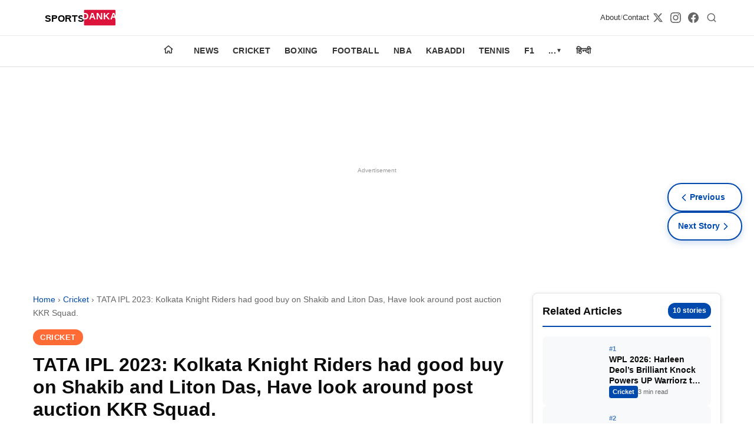

--- FILE ---
content_type: text/html; charset=utf-8
request_url: https://sportsdanka.com/cricket/ipl/ipl-2023/tata-ipl-2023-kolkata-knight-riders-had-good-buy-on-shakib-and-liton-das-have-look-around-post-auction-kkr-squad/
body_size: 15502
content:
<!DOCTYPE html><html amp i-amphtml-binding i-amphtml-layout i-amphtml-no-boilerplate transformed="self;v=1"><head><meta charset="utf-8" data-next-head><meta name="viewport" content="width=device-width,minimum-scale=1,initial-scale=1"><meta name="description" content="TATA IPL 2023 KKR: Before the IPL auction, Kolkata Knight Riders released 16 players. In such a situation, it was thought that the club would make repeated play" class="jsx-71c0dd8b1d3e35e2" data-next-head><meta http-equiv="content-language" content="en" class="jsx-71c0dd8b1d3e35e2" data-next-head><meta property="og:locale" content="en_US" class="jsx-71c0dd8b1d3e35e2" data-next-head><meta name="robots" content="index,follow,max-image-preview:large,max-snippet:-1,max-video-preview:-1" class="jsx-71c0dd8b1d3e35e2" data-next-head><meta name="googlebot" content="index,follow" class="jsx-71c0dd8b1d3e35e2" data-next-head><meta name="author" content="SPORTS DANKA" class="jsx-71c0dd8b1d3e35e2" data-next-head><meta name="publisher" content="SPORTS DANKA" class="jsx-71c0dd8b1d3e35e2" data-next-head><meta name="copyright" content="SPORTS DANKA" class="jsx-71c0dd8b1d3e35e2" data-next-head><meta name="rating" content="general" class="jsx-71c0dd8b1d3e35e2" data-next-head><meta name="distribution" content="global" class="jsx-71c0dd8b1d3e35e2" data-next-head><meta name="geo.region" content="IN-TG" class="jsx-71c0dd8b1d3e35e2" data-next-head><meta name="geo.placename" content="Hyderabad" class="jsx-71c0dd8b1d3e35e2" data-next-head><meta name="geo.position" content="17.385044;78.486671" class="jsx-71c0dd8b1d3e35e2" data-next-head><meta name="ICBM" content="17.385044, 78.486671" class="jsx-71c0dd8b1d3e35e2" data-next-head><meta name="keywords" content="Cricket news, cricket update, IPL 2023, ipl 2023 auction, kkr, KKR ipl 2023, kkr squads, kkr vs rr Live Updates, TATA IPL 2023" class="jsx-71c0dd8b1d3e35e2" data-next-head><meta name="news_keywords" content="Cricket news, cricket update, IPL 2023, ipl 2023 auction, kkr, KKR ipl 2023, kkr squads, kkr vs rr Live Updates, TATA IPL 2023" class="jsx-71c0dd8b1d3e35e2" data-next-head><meta property="og:title" content="TATA IPL 2023: Kolkata Knight Riders had good buy on Shakib and Liton Das, Have look around post auction KKR Squad." class="jsx-71c0dd8b1d3e35e2" data-next-head><meta property="og:description" content="TATA IPL 2023 KKR: Before the IPL auction, Kolkata Knight Riders released 16 players. In such a situation, it was thought that the club would make repeated play" class="jsx-71c0dd8b1d3e35e2" data-next-head><meta property="og:url" content="https://sportsdanka.com/cricket/ipl/ipl-2023/tata-ipl-2023-kolkata-knight-riders-had-good-buy-on-shakib-and-liton-das-have-look-around-post-auction-kkr-squad/" class="jsx-71c0dd8b1d3e35e2" data-next-head><meta property="og:type" content="article" class="jsx-71c0dd8b1d3e35e2" data-next-head><meta property="og:site_name" content="Sportsdanka" class="jsx-71c0dd8b1d3e35e2" data-next-head><meta property="og:image" content="https://sportsdanka.com/wp-content/uploads/2022/02/kkr-1.jpg" class="jsx-71c0dd8b1d3e35e2" data-next-head><meta property="og:image:width" content="1200" class="jsx-71c0dd8b1d3e35e2" data-next-head><meta property="og:image:height" content="630" class="jsx-71c0dd8b1d3e35e2" data-next-head><meta property="og:image:alt" content="TATA IPL 2023: Kolkata Knight Riders had good buy on Shakib and Liton Das, Have look around post auction KKR Squad." class="jsx-71c0dd8b1d3e35e2" data-next-head><meta property="og:locale" content="en_US" class="jsx-71c0dd8b1d3e35e2" data-next-head><meta property="article:published_time" content="2022-12-25T08:31:46" class="jsx-71c0dd8b1d3e35e2" data-next-head><meta property="article:modified_time" content="2022-12-25T08:31:46" class="jsx-71c0dd8b1d3e35e2" data-next-head><meta property="article:author" content="Mritunjay Jha" class="jsx-71c0dd8b1d3e35e2" data-next-head><meta property="article:section" content="Cricket" class="jsx-71c0dd8b1d3e35e2" data-next-head><meta property="article:tag" content="kkr" class="jsx-71c0dd8b1d3e35e2" data-next-head><meta property="article:tag" content="KKR ipl 2023" class="jsx-71c0dd8b1d3e35e2" data-next-head><meta property="article:tag" content="kkr squads" class="jsx-71c0dd8b1d3e35e2" data-next-head><meta property="article:tag" content="kkr vs rr Live Updates" class="jsx-71c0dd8b1d3e35e2" data-next-head><meta property="article:tag" content="TATA IPL 2023" class="jsx-71c0dd8b1d3e35e2" data-next-head><meta name="twitter:card" content="summary_large_image" class="jsx-71c0dd8b1d3e35e2" data-next-head><meta name="twitter:title" content="TATA IPL 2023: Kolkata Knight Riders had good buy on Shakib and Liton Das, Have look around post auction KKR Squad." class="jsx-71c0dd8b1d3e35e2" data-next-head><meta name="twitter:description" content="TATA IPL 2023 KKR: Before the IPL auction, Kolkata Knight Riders released 16 players. In such a situation, it was thought that the club would make repeated play" class="jsx-71c0dd8b1d3e35e2" data-next-head><meta name="twitter:image" content="https://sportsdanka.com/wp-content/uploads/2022/02/kkr-1.jpg" class="jsx-71c0dd8b1d3e35e2" data-next-head><meta name="twitter:image:alt" content="TATA IPL 2023: Kolkata Knight Riders had good buy on Shakib and Liton Das, Have look around post auction KKR Squad." class="jsx-71c0dd8b1d3e35e2" data-next-head><meta name="twitter:site" content="@sportsdanka" class="jsx-71c0dd8b1d3e35e2" data-next-head><meta name="twitter:creator" content="@sportsdanka" class="jsx-71c0dd8b1d3e35e2" data-next-head><style amp-runtime i-amphtml-version="012510081644000">html{overflow-x:hidden!important}html.i-amphtml-fie{height:100%!important;width:100%!important}html:not([amp4ads]),html:not([amp4ads]) body{height:auto!important}html:not([amp4ads]) body{margin:0!important}body{-webkit-text-size-adjust:100%;-moz-text-size-adjust:100%;-ms-text-size-adjust:100%;text-size-adjust:100%}html.i-amphtml-singledoc.i-amphtml-embedded{-ms-touch-action:pan-y pinch-zoom;touch-action:pan-y pinch-zoom}html.i-amphtml-fie>body,html.i-amphtml-singledoc>body{overflow:visible!important}html.i-amphtml-fie:not(.i-amphtml-inabox)>body,html.i-amphtml-singledoc:not(.i-amphtml-inabox)>body{position:relative!important}html.i-amphtml-ios-embed-legacy>body{overflow-x:hidden!important;overflow-y:auto!important;position:absolute!important}html.i-amphtml-ios-embed{overflow-y:auto!important;position:static}#i-amphtml-wrapper{overflow-x:hidden!important;overflow-y:auto!important;position:absolute!important;top:0!important;left:0!important;right:0!important;bottom:0!important;margin:0!important;display:block!important}html.i-amphtml-ios-embed.i-amphtml-ios-overscroll,html.i-amphtml-ios-embed.i-amphtml-ios-overscroll>#i-amphtml-wrapper{-webkit-overflow-scrolling:touch!important}#i-amphtml-wrapper>body{position:relative!important;border-top:1px solid transparent!important}#i-amphtml-wrapper+body{visibility:visible}#i-amphtml-wrapper+body .i-amphtml-lightbox-element,#i-amphtml-wrapper+body[i-amphtml-lightbox]{visibility:hidden}#i-amphtml-wrapper+body[i-amphtml-lightbox] .i-amphtml-lightbox-element{visibility:visible}#i-amphtml-wrapper.i-amphtml-scroll-disabled,.i-amphtml-scroll-disabled{overflow-x:hidden!important;overflow-y:hidden!important}amp-instagram{padding:54px 0px 0px!important;background-color:#fff}amp-iframe iframe{box-sizing:border-box!important}[amp-access][amp-access-hide]{display:none}[subscriptions-dialog],body:not(.i-amphtml-subs-ready) [subscriptions-action],body:not(.i-amphtml-subs-ready) [subscriptions-section]{display:none!important}amp-experiment,amp-live-list>[update]{display:none}amp-list[resizable-children]>.i-amphtml-loading-container.amp-hidden{display:none!important}amp-list [fetch-error],amp-list[load-more] [load-more-button],amp-list[load-more] [load-more-end],amp-list[load-more] [load-more-failed],amp-list[load-more] [load-more-loading]{display:none}amp-list[diffable] div[role=list]{display:block}amp-story-page,amp-story[standalone]{min-height:1px!important;display:block!important;height:100%!important;margin:0!important;padding:0!important;overflow:hidden!important;width:100%!important}amp-story[standalone]{background-color:#000!important;position:relative!important}amp-story-page{background-color:#757575}amp-story .amp-active>div,amp-story .i-amphtml-loader-background{display:none!important}amp-story-page:not(:first-of-type):not([distance]):not([active]){transform:translateY(1000vh)!important}amp-autocomplete{position:relative!important;display:inline-block!important}amp-autocomplete>input,amp-autocomplete>textarea{padding:0.5rem;border:1px solid rgba(0,0,0,.33)}.i-amphtml-autocomplete-results,amp-autocomplete>input,amp-autocomplete>textarea{font-size:1rem;line-height:1.5rem}[amp-fx^=fly-in]{visibility:hidden}amp-script[nodom],amp-script[sandboxed]{position:fixed!important;top:0!important;width:1px!important;height:1px!important;overflow:hidden!important;visibility:hidden}
/*# sourceURL=/css/ampdoc.css*/[hidden]{display:none!important}.i-amphtml-element{display:inline-block}.i-amphtml-blurry-placeholder{transition:opacity 0.3s cubic-bezier(0.0,0.0,0.2,1)!important;pointer-events:none}[layout=nodisplay]:not(.i-amphtml-element){display:none!important}.i-amphtml-layout-fixed,[layout=fixed][width][height]:not(.i-amphtml-layout-fixed){display:inline-block;position:relative}.i-amphtml-layout-responsive,[layout=responsive][width][height]:not(.i-amphtml-layout-responsive),[width][height][heights]:not([layout]):not(.i-amphtml-layout-responsive),[width][height][sizes]:not(img):not([layout]):not(.i-amphtml-layout-responsive){display:block;position:relative}.i-amphtml-layout-intrinsic,[layout=intrinsic][width][height]:not(.i-amphtml-layout-intrinsic){display:inline-block;position:relative;max-width:100%}.i-amphtml-layout-intrinsic .i-amphtml-sizer{max-width:100%}.i-amphtml-intrinsic-sizer{max-width:100%;display:block!important}.i-amphtml-layout-container,.i-amphtml-layout-fixed-height,[layout=container],[layout=fixed-height][height]:not(.i-amphtml-layout-fixed-height){display:block;position:relative}.i-amphtml-layout-fill,.i-amphtml-layout-fill.i-amphtml-notbuilt,[layout=fill]:not(.i-amphtml-layout-fill),body noscript>*{display:block;overflow:hidden!important;position:absolute;top:0;left:0;bottom:0;right:0}body noscript>*{position:absolute!important;width:100%;height:100%;z-index:2}body noscript{display:inline!important}.i-amphtml-layout-flex-item,[layout=flex-item]:not(.i-amphtml-layout-flex-item){display:block;position:relative;-ms-flex:1 1 auto;flex:1 1 auto}.i-amphtml-layout-fluid{position:relative}.i-amphtml-layout-size-defined{overflow:hidden!important}.i-amphtml-layout-awaiting-size{position:absolute!important;top:auto!important;bottom:auto!important}i-amphtml-sizer{display:block!important}@supports (aspect-ratio:1/1){i-amphtml-sizer.i-amphtml-disable-ar{display:none!important}}.i-amphtml-blurry-placeholder,.i-amphtml-fill-content{display:block;height:0;max-height:100%;max-width:100%;min-height:100%;min-width:100%;width:0;margin:auto}.i-amphtml-layout-size-defined .i-amphtml-fill-content{position:absolute;top:0;left:0;bottom:0;right:0}.i-amphtml-replaced-content,.i-amphtml-screen-reader{padding:0!important;border:none!important}.i-amphtml-screen-reader{position:fixed!important;top:0px!important;left:0px!important;width:4px!important;height:4px!important;opacity:0!important;overflow:hidden!important;margin:0!important;display:block!important;visibility:visible!important}.i-amphtml-screen-reader~.i-amphtml-screen-reader{left:8px!important}.i-amphtml-screen-reader~.i-amphtml-screen-reader~.i-amphtml-screen-reader{left:12px!important}.i-amphtml-screen-reader~.i-amphtml-screen-reader~.i-amphtml-screen-reader~.i-amphtml-screen-reader{left:16px!important}.i-amphtml-unresolved{position:relative;overflow:hidden!important}.i-amphtml-select-disabled{-webkit-user-select:none!important;-ms-user-select:none!important;user-select:none!important}.i-amphtml-notbuilt,[layout]:not(.i-amphtml-element),[width][height][heights]:not([layout]):not(.i-amphtml-element),[width][height][sizes]:not(img):not([layout]):not(.i-amphtml-element){position:relative;overflow:hidden!important;color:transparent!important}.i-amphtml-notbuilt:not(.i-amphtml-layout-container)>*,[layout]:not([layout=container]):not(.i-amphtml-element)>*,[width][height][heights]:not([layout]):not(.i-amphtml-element)>*,[width][height][sizes]:not([layout]):not(.i-amphtml-element)>*{display:none}amp-img:not(.i-amphtml-element)[i-amphtml-ssr]>img.i-amphtml-fill-content{display:block}.i-amphtml-notbuilt:not(.i-amphtml-layout-container),[layout]:not([layout=container]):not(.i-amphtml-element),[width][height][heights]:not([layout]):not(.i-amphtml-element),[width][height][sizes]:not(img):not([layout]):not(.i-amphtml-element){color:transparent!important;line-height:0!important}.i-amphtml-ghost{visibility:hidden!important}.i-amphtml-element>[placeholder],[layout]:not(.i-amphtml-element)>[placeholder],[width][height][heights]:not([layout]):not(.i-amphtml-element)>[placeholder],[width][height][sizes]:not([layout]):not(.i-amphtml-element)>[placeholder]{display:block;line-height:normal}.i-amphtml-element>[placeholder].amp-hidden,.i-amphtml-element>[placeholder].hidden{visibility:hidden}.i-amphtml-element:not(.amp-notsupported)>[fallback],.i-amphtml-layout-container>[placeholder].amp-hidden,.i-amphtml-layout-container>[placeholder].hidden{display:none}.i-amphtml-layout-size-defined>[fallback],.i-amphtml-layout-size-defined>[placeholder]{position:absolute!important;top:0!important;left:0!important;right:0!important;bottom:0!important;z-index:1}amp-img[i-amphtml-ssr]:not(.i-amphtml-element)>[placeholder]{z-index:auto}.i-amphtml-notbuilt>[placeholder]{display:block!important}.i-amphtml-hidden-by-media-query{display:none!important}.i-amphtml-element-error{background:red!important;color:#fff!important;position:relative!important}.i-amphtml-element-error:before{content:attr(error-message)}i-amp-scroll-container,i-amphtml-scroll-container{position:absolute;top:0;left:0;right:0;bottom:0;display:block}i-amp-scroll-container.amp-active,i-amphtml-scroll-container.amp-active{overflow:auto;-webkit-overflow-scrolling:touch}.i-amphtml-loading-container{display:block!important;pointer-events:none;z-index:1}.i-amphtml-notbuilt>.i-amphtml-loading-container{display:block!important}.i-amphtml-loading-container.amp-hidden{visibility:hidden}.i-amphtml-element>[overflow]{cursor:pointer;position:relative;z-index:2;visibility:hidden;display:initial;line-height:normal}.i-amphtml-layout-size-defined>[overflow]{position:absolute}.i-amphtml-element>[overflow].amp-visible{visibility:visible}template{display:none!important}.amp-border-box,.amp-border-box *,.amp-border-box :after,.amp-border-box :before{box-sizing:border-box}amp-pixel{display:none!important}amp-analytics,amp-auto-ads,amp-story-auto-ads{position:fixed!important;top:0!important;width:1px!important;height:1px!important;overflow:hidden!important;visibility:hidden}amp-story{visibility:hidden!important}html.i-amphtml-fie>amp-analytics{position:initial!important}[visible-when-invalid]:not(.visible),form [submit-error],form [submit-success],form [submitting]{display:none}amp-accordion{display:block!important}@media (min-width:1px){:where(amp-accordion>section)>:first-child{margin:0;background-color:#efefef;padding-right:20px;border:1px solid #dfdfdf}:where(amp-accordion>section)>:last-child{margin:0}}amp-accordion>section{float:none!important}amp-accordion>section>*{float:none!important;display:block!important;overflow:hidden!important;position:relative!important}amp-accordion,amp-accordion>section{margin:0}amp-accordion:not(.i-amphtml-built)>section>:last-child{display:none!important}amp-accordion:not(.i-amphtml-built)>section[expanded]>:last-child{display:block!important}
/*# sourceURL=/css/ampshared.css*/</style><script async src="https://cdn.ampproject.org/v0.mjs" type="module" crossorigin="anonymous"></script><script async nomodule src="https://cdn.ampproject.org/v0.js" crossorigin="anonymous"></script><script async custom-element="amp-ad" src="https://cdn.ampproject.org/v0/amp-ad-0.1.mjs" class="jsx-71c0dd8b1d3e35e2" data-next-head type="module" crossorigin="anonymous"></script><script async nomodule src="https://cdn.ampproject.org/v0/amp-ad-0.1.js" crossorigin="anonymous" custom-element="amp-ad"></script><script async custom-element="amp-analytics" src="https://cdn.ampproject.org/v0/amp-analytics-0.1.mjs" class="jsx-71c0dd8b1d3e35e2" data-next-head type="module" crossorigin="anonymous"></script><script async nomodule src="https://cdn.ampproject.org/v0/amp-analytics-0.1.js" crossorigin="anonymous" custom-element="amp-analytics"></script><script async custom-element="amp-auto-ads" src="https://cdn.ampproject.org/v0/amp-auto-ads-0.1.mjs" class="jsx-71c0dd8b1d3e35e2" data-next-head type="module" crossorigin="anonymous"></script><script async nomodule src="https://cdn.ampproject.org/v0/amp-auto-ads-0.1.js" crossorigin="anonymous" custom-element="amp-auto-ads"></script><script async custom-element="amp-bind" src="https://cdn.ampproject.org/v0/amp-bind-0.1.mjs" class="jsx-71c0dd8b1d3e35e2" data-next-head type="module" crossorigin="anonymous"></script><script async nomodule src="https://cdn.ampproject.org/v0/amp-bind-0.1.js" crossorigin="anonymous" custom-element="amp-bind"></script><link rel="icon" type="image/x-icon" href="/favicon.ico" class="jsx-71c0dd8b1d3e35e2" data-next-head><link rel="icon" type="image/png" href="/favicon.png" class="jsx-71c0dd8b1d3e35e2" data-next-head><title class="jsx-71c0dd8b1d3e35e2" data-next-head>TATA IPL 2023: Kolkata Knight Riders had good buy on Shakib and Liton Das, Have look around post auction KKR Squad.</title><link rel="canonical" href="https://sportsdanka.com/cricket/ipl/ipl-2023/tata-ipl-2023-kolkata-knight-riders-had-good-buy-on-shakib-and-liton-das-have-look-around-post-auction-kkr-squad/" class="jsx-71c0dd8b1d3e35e2" data-next-head><link rel="alternate" type="application/rss+xml" title="Sportsdanka RSS Feed" href="https://sportsdanka.com/feed.xml" class="jsx-71c0dd8b1d3e35e2" data-next-head><script type="application/ld+json" class="jsx-71c0dd8b1d3e35e2" data-next-head>{"@context":"https://schema.org","@type":"Organization","name":"Sportsdanka","url":"https://sportsdanka.com","logo":{"@type":"ImageObject","url":"https://sportsdanka.com/images/logo.svg"},"description":"Sports News, Live Updates, Cricket Live Scores, Schedules, Match Updates","address":{"@type":"PostalAddress","addressLocality":"Hyderabad","addressRegion":"Telangana","addressCountry":"India","postalCode":"500049"},"parentOrganization":{"@type":"Organization","name":"Masdi Tech Private Limited"},"sameAs":[]}</script><script type="application/ld+json" class="jsx-71c0dd8b1d3e35e2" data-next-head>{"@context":"https://schema.org","@type":"WebSite","name":"Sportsdanka","url":"https://sportsdanka.com","description":"Sports News, Live Updates, Cricket Live Scores, Schedules, Match Updates","publisher":{"@type":"Organization","name":"SPORTS DANKA","address":{"@type":"PostalAddress","addressLocality":"Hyderabad","addressRegion":"Telangana","addressCountry":"India","postalCode":"500049"}},"potentialAction":{"@type":"SearchAction","target":{"@type":"EntryPoint","urlTemplate":"https://sportsdanka.com/search?q={search_term_string}"},"query-input":"required name=search_term_string"}}</script><script type="application/ld+json" class="jsx-71c0dd8b1d3e35e2" data-next-head>{"@context":"https://schema.org","@type":"NewsArticle","headline":"TATA IPL 2023: Kolkata Knight Riders had good buy on Shakib and Liton Das, Have look around post auction KKR Squad.","description":"TATA IPL 2023 KKR: Before the IPL auction, Kolkata Knight Riders released 16 players. In such a situation, it was thought that the club would make repeated play","url":"https://sportsdanka.com/cricket/ipl/ipl-2023/tata-ipl-2023-kolkata-knight-riders-had-good-buy-on-shakib-and-liton-das-have-look-around-post-auction-kkr-squad/","datePublished":"2022-12-25T08:31:46","dateModified":"2022-12-25T08:31:46","author":{"@type":"Person","name":"Mritunjay Jha"},"publisher":{"@type":"Organization","name":"SPORTS DANKA","logo":{"@type":"ImageObject","url":"https://sportsdanka.com/images/logo.svg","width":600,"height":60},"address":{"@type":"PostalAddress","addressLocality":"Hyderabad","addressRegion":"Telangana","addressCountry":"India","postalCode":"500049"}},"mainEntityOfPage":{"@type":"WebPage","@id":"https://sportsdanka.com/cricket/ipl/ipl-2023/tata-ipl-2023-kolkata-knight-riders-had-good-buy-on-shakib-and-liton-das-have-look-around-post-auction-kkr-squad/"},"image":{"@type":"ImageObject","url":"https://admin.sportsdanka.com/wp-content/uploads/2022/02/kkr-1.jpg","width":394,"height":257},"articleSection":"Cricket"}</script><script type="application/ld+json" class="jsx-71c0dd8b1d3e35e2" data-next-head>{"@context":"https://schema.org","@type":"BreadcrumbList","itemListElement":[{"@type":"ListItem","position":1,"name":"Home","item":"https://sportsdanka.com"},{"@type":"ListItem","position":2,"name":"Cricket","item":"https://sportsdanka.com/category/cricket/"},{"@type":"ListItem","position":3,"name":"TATA IPL 2023: Kolkata Knight Riders had good buy on Shakib and Liton Das, Have look around post auction KKR Squad.","item":"https://sportsdanka.com/cricket/ipl/ipl-2023/tata-ipl-2023-kolkata-knight-riders-had-good-buy-on-shakib-and-liton-das-have-look-around-post-auction-kkr-squad/"}]}</script><style amp-custom>.amp-header{box-shadow:0 2px 4px rgba(0,0,0,.1);position:static}.amp-header,.header-top{background:var(--header-bg)}.header-top{border-bottom:1px solid rgba(0,0,0,.08)}.header-container{justify-content:space-between;gap:20px;max-width:1200px;margin:0 auto;padding:10px 16px}.header-container,.logo-link{display:flex;align-items:center}.logo-link{flex-shrink:0}.logo-image{display:block;object-fit:contain;background:transparent}.logo-image-fallback{display:block;object-fit:contain;width:160px;height:40px}.secondary-links{display:flex;align-items:center;gap:6px;color:#333;font-size:13px}.secondary-links a{color:#333;text-decoration:none;font-weight:500}.secondary-links span{opacity:.5}.header-actions{display:flex;align-items:center;gap:16px}.header-actions .search-link{display:inline-flex;align-items:center;justify-content:center;padding:6px;border-radius:50%;color:#666;text-decoration:none;background:transparent;transition:all.2s ease;min-width:32px;min-height:32px}.search-link:hover{color:#0052a3;background:rgba(0,82,163,.1);transform:scale(1.1)}.search-link svg{display:block;flex-shrink:0}.social-links{gap:12px}.social-links,.social-links a{display:flex;align-items:center}.social-links a{color:#666;justify-content:center;transition:all.2s ease;padding:6px;border-radius:50%;background:transparent}.social-links a:hover{color:#e31e24;background:rgba(227,30,36,.1);transform:scale(1.1)}.menu-row{background:#fff;border-bottom:1px solid#e0e0e0;position:sticky;top:0;z-index:1000}.menu{padding:0 16px;scrollbar-width:none;display:flex;list-style:none;margin:0;padding:0 12px;overflow-x:auto;-webkit-overflow-scrolling:touch;font-size:13px}position:sticky;top:0;z-index:1000;.menu::-webkit-scrollbar{display:none}.item{flex-shrink:0;position:relative}.home-item{margin-right:6px}.home-link{display:flex;align-items:center;justify-content:center;padding:12px}.home-icon{color:#333;display:inline-flex}.link{display:block;padding:12px 10px;color:#333;text-decoration:none;font-size:13px;font-weight:600;white-space:nowrap;text-transform:uppercase;letter-spacing:.02em}.link-btn{display:flex;align-items:center;gap:4px;cursor:pointer}.arrow{font-size:10px}.panel,.toggle{display:none}.panel{position:fixed;top:0;left:0;width:100%;height:100%;background:#fff;z-index:1100;overflow-y:auto;flex-direction:column}.toggle:checked+.link+.panel{display:flex}.panel-close{position:absolute;top:10px;right:16px;font-size:24px;color:#333;cursor:pointer}.panel-head,.panel-link{display:block;padding:14px 20px;text-decoration:none;color:#333;border-bottom:1px solid#f0f0f0;font-size:14px}.panel-head{font-weight:700;background:#f7f7f7}.overlay{display:none}@media(max-width:768px){.social-links{display:none}.header-actions .search-link{min-width:36px;min-height:36px;padding:8px}.secondary-links{display:none}}@media(min-width:1025px){.menu{justify-content:center;overflow:visible;padding:0}.home-item{margin-right:10px}.item{position:relative}.link{padding:14px 12px;font-size:14px}.panel{position:absolute;top:100%;left:0;width:auto;min-width:220px;height:auto;border:1px solid#e0e0e0;border-radius:4px;box-shadow:0 4px 12px rgba(0,0,0,.1)}.item:hover .panel{display:flex}.panel-close,.toggle:checked+.link+.panel{display:none}}.article-layout.jsx-eb25520d5c636d06{display:grid;grid-template-columns:1fr 320px;gap:32px;padding:32px 0}.article.jsx-eb25520d5c636d06{min-width:0}.article-header.jsx-eb25520d5c636d06{margin-bottom:32px}.breadcrumbs.jsx-eb25520d5c636d06{font-size:.9rem;color:var(--text-light);margin-bottom:16px}.breadcrumbs.jsx-eb25520d5c636d06 a.jsx-eb25520d5c636d06{color:var(--primary);text-decoration:none}.breadcrumbs.jsx-eb25520d5c636d06 a.jsx-eb25520d5c636d06:hover{text-decoration:underline}.article-category.jsx-eb25520d5c636d06{margin-bottom:16px}.category-badge.jsx-eb25520d5c636d06{background:var(--secondary);color:#fff;padding:6px 12px;border-radius:20px;font-size:.8rem;font-weight:600;text-transform:uppercase;letter-spacing:.5px;text-decoration:none}.article-title.jsx-eb25520d5c636d06{font-size:2rem;font-weight:800;line-height:1.2;margin:0 0 24px;color:var(--text)}.article-meta.jsx-eb25520d5c636d06{display:flex;justify-content:space-between;align-items:center;padding:16px 0;border-top:1px solid var(--border);border-bottom:1px solid var(--border)}.author-info.jsx-eb25520d5c636d06{display:flex;align-items:center;gap:12px}.author-avatar.jsx-eb25520d5c636d06{border-radius:50%}.author-name.jsx-eb25520d5c636d06{font-weight:600;color:var(--primary);text-decoration:none}.author-name.jsx-eb25520d5c636d06:hover{text-decoration:underline}.article-date.jsx-eb25520d5c636d06{font-size:.85rem;color:var(--text-light)}.social-share.jsx-eb25520d5c636d06{display:flex;gap:8px}.share-btn.jsx-eb25520d5c636d06{display:inline-block;background:var(--bg-light);color:var(--text);padding:6px 10px;border-radius:6px;font-size:.85rem;text-decoration:none;border:1px solid var(--border)}.share-btn.jsx-eb25520d5c636d06:hover{background:var(--primary);color:#fff;text-decoration:none}.article-image.jsx-eb25520d5c636d06{margin:32px 0;border-radius:var(--radius);overflow:hidden}.article-content.jsx-eb25520d5c636d06{font-size:1.0625rem;line-height:1.7;color:var(--text)}.amp-read-more.jsx-eb25520d5c636d06{position:relative;margin:8px 0 12px}.amp-read-more.jsx-eb25520d5c636d06 .amp-read-more-content.jsx-eb25520d5c636d06{max-height:280px;overflow:hidden}.amp-read-more.jsx-eb25520d5c636d06 .amp-read-more-fade.jsx-eb25520d5c636d06{content:"";position:absolute;left:0;right:0;bottom:50px;height:100px;background:linear-gradient(180deg,hsla(0,0%,100%,0) 0,hsla(0,0%,100%,.85) 60%,#fff);pointer-events:none}.amp-read-more.jsx-eb25520d5c636d06 .amp-read-more-btn.jsx-eb25520d5c636d06{display:inline-flex;align-items:center;justify-content:center;width:100%;background:#e8f0fe;color:#1a73e8;font-weight:700;text-decoration:none;padding:14px 16px;border-radius:8px;border:1px solid#c6dafc;letter-spacing:.3px;box-shadow:0 2px 4px rgba(0,0,0,.06);transition:all.2s ease;font-size:1rem}.amp-read-more.jsx-eb25520d5c636d06 .amp-read-more-btn.jsx-eb25520d5c636d06:hover{background:#d2e3fc;box-shadow:0 3px 6px rgba(0,0,0,.1)}.amp-read-more.jsx-eb25520d5c636d06:target .amp-read-more-content.jsx-eb25520d5c636d06{max-height:none;overflow:visible}.amp-read-more.jsx-eb25520d5c636d06:target .amp-read-more-btn.jsx-eb25520d5c636d06,.amp-read-more.jsx-eb25520d5c636d06:target .amp-read-more-fade.jsx-eb25520d5c636d06{display:none}@media(max-width:768px){.amp-read-more.jsx-eb25520d5c636d06 .amp-read-more-content.jsx-eb25520d5c636d06{max-height:240px}.amp-read-more.jsx-eb25520d5c636d06 .amp-read-more-btn.jsx-eb25520d5c636d06{padding:12px 14px;font-size:.95rem}.amp-read-more.jsx-eb25520d5c636d06 .amp-read-more-fade.jsx-eb25520d5c636d06{bottom:46px;height:90px}}.article-content.jsx-eb25520d5c636d06 h2{font-size:1.5rem;margin:32px 0 16px;color:var(--text)}.article-content.jsx-eb25520d5c636d06 h3{font-size:1.25rem;margin:28px 0 14px;color:var(--text)}.article-content.jsx-eb25520d5c636d06 h4{font-size:1.125rem;margin:24px 0 12px;color:var(--text)}.article-content.jsx-eb25520d5c636d06 p{margin:0 0 20px}.article-content.jsx-eb25520d5c636d06 a.auto-category-link{color:var(--primary);font-weight:600;text-decoration:none;border-bottom:1px solid rgba(59,130,246,.3);transition:all.2s ease}.article-content.jsx-eb25520d5c636d06 a.auto-category-link:hover{color:#1d4ed8;border-bottom-color:#1d4ed8}.article-content.jsx-eb25520d5c636d06 table{width:100%;border-collapse:collapse;margin:24px 0;font-size:.95rem;background:#fff;border:1px solid var(--border);border-radius:10px;overflow:hidden;box-shadow:0 8px 24px rgba(0,0,0,.06)}.article-content.jsx-eb25520d5c636d06 table thead th{background:#f3f4f6;font-weight:700;text-transform:uppercase;letter-spacing:.02em}.article-content.jsx-eb25520d5c636d06 table td,.article-content.jsx-eb25520d5c636d06 table th{padding:14px 16px;border:1px solid#e5e7eb;text-align:left;vertical-align:top}.article-content.jsx-eb25520d5c636d06 table tbody tr:nth-child(2n){background:#f9fafb}.article-content.jsx-eb25520d5c636d06 table caption{caption-side:bottom;text-align:left;padding:12px 16px;font-size:.85rem;color:var(--text-light)}.article-content.jsx-eb25520d5c636d06 blockquote{border-left:4px solid var(--primary);padding-left:20px;margin:24px 0;font-style:italic;color:var(--text-light)}.article-content.jsx-eb25520d5c636d06 ol,.article-content.jsx-eb25520d5c636d06 ul{margin:16px 0;padding-left:24px}.article-content.jsx-eb25520d5c636d06 li{margin-bottom:8px}@media(max-width:768px){.article-content.jsx-eb25520d5c636d06 table{display:block;width:calc(100% + 32px);margin-left:-16px;margin-right:-16px;overflow-x:auto;-webkit-overflow-scrolling:touch;border-radius:0;box-shadow:none}.article-content.jsx-eb25520d5c636d06 table td,.article-content.jsx-eb25520d5c636d06 table th{white-space:nowrap;padding:10px 12px}.article-content.jsx-eb25520d5c636d06 table caption{padding:10px 12px}}.article-tags.jsx-eb25520d5c636d06{margin-top:48px;padding-top:24px;border-top:1px solid var(--border)}.article-tags.jsx-eb25520d5c636d06 h3.jsx-eb25520d5c636d06{font-size:1.125rem;margin-bottom:16px}.tags-list.jsx-eb25520d5c636d06{display:flex;flex-wrap:wrap;gap:8px}.tag.jsx-eb25520d5c636d06{background:var(--bg-light);color:var(--text);padding:6px 12px;border-radius:20px;font-size:.85rem;text-decoration:none;transition:background-color.2s ease}.tag.jsx-eb25520d5c636d06:hover{background:var(--primary);color:#fff;text-decoration:none}.sidebar.jsx-eb25520d5c636d06{position:relative}.sidebar-sticky.jsx-eb25520d5c636d06{position:sticky;top:calc(var(--header-height) + 16px);max-height:calc(100vh - var(--header-height) - var(--sticky-footer-height) - 32px);overflow-y:auto;background:var(--bg);border-radius:var(--radius);border:1px solid var(--border);padding:16px;box-shadow:var(--shadow)}.sidebar-header.jsx-eb25520d5c636d06{display:flex;justify-content:space-between;align-items:center;margin-bottom:16px;padding-bottom:12px;border-bottom:2px solid var(--primary)}.sidebar-title.jsx-eb25520d5c636d06{font-size:1.1rem;font-weight:700;margin:0}.article-count.jsx-eb25520d5c636d06{font-size:.75rem;font-weight:600;color:#fff;background:var(--primary);padding:4px 8px;border-radius:12px}.sidebar-posts.jsx-eb25520d5c636d06{display:flex;flex-direction:column;gap:12px}.related-card.jsx-eb25520d5c636d06{display:flex;gap:12px;padding:12px;border-radius:8px;border:1px solid transparent;text-decoration:none;transition:all.3s ease;background:var(--bg-light)}.related-card.jsx-eb25520d5c636d06:hover{border-color:var(--primary);background:#fff;box-shadow:0 4px 12px rgba(0,74,173,.1);transform:translatex(4px)}.related-card-image.jsx-eb25520d5c636d06{position:relative;flex-shrink:0;width:100px;border-radius:6px;overflow:hidden}.image-overlay.jsx-eb25520d5c636d06{position:absolute;top:0;left:0;right:0;bottom:0;background:linear-gradient(180deg,transparent,rgba(0,0,0,.6) 100%);display:flex;align-items:flex-end;justify-content:center;padding:6px;opacity:0;transition:opacity.3s ease}.related-card.jsx-eb25520d5c636d06:hover .image-overlay.jsx-eb25520d5c636d06{opacity:1}.read-badge.jsx-eb25520d5c636d06{background:var(--secondary);color:#fff;font-size:.7rem;font-weight:700;padding:3px 8px;border-radius:4px;text-transform:uppercase;letter-spacing:.5px}.related-card-content.jsx-eb25520d5c636d06{flex:1;min-width:0;display:flex;flex-direction:column;gap:6px}.story-number.jsx-eb25520d5c636d06{font-size:.7rem;font-weight:700;color:var(--primary);opacity:.7}.related-card-title.jsx-eb25520d5c636d06{font-size:.9rem;font-weight:600;line-height:1.3;margin:0;color:var(--text);display:-webkit-box;-webkit-line-clamp:3;-webkit-box-orient:vertical;overflow:hidden}.related-card.jsx-eb25520d5c636d06:hover .related-card-title.jsx-eb25520d5c636d06{color:var(--primary)}.related-card-meta.jsx-eb25520d5c636d06{display:flex;align-items:center;gap:8px;font-size:.7rem;color:var(--text-light);margin-top:auto}.category-tag.jsx-eb25520d5c636d06{background:var(--primary);color:#fff;padding:2px 6px;border-radius:4px;font-weight:600}.read-time.jsx-eb25520d5c636d06{display:flex;align-items:center;gap:4px}.story-nav-container.jsx-eb25520d5c636d06{position:fixed;right:20px;top:50%;transform:translatey(-50%);display:flex;flex-direction:column;gap:12px;z-index:90}.story-nav-btn.jsx-eb25520d5c636d06{display:flex;align-items:center;gap:8px;background:#fff;color:var(--primary);border:2px solid var(--primary);padding:12px 16px;border-radius:50px;text-decoration:none;font-weight:600;font-size:.85rem;box-shadow:0 4px 12px rgba(0,74,173,.2);transition:all.3s ease;white-space:nowrap}.story-nav-btn.jsx-eb25520d5c636d06:hover{background:var(--primary);color:#fff;transform:scale(1.05);box-shadow:0 6px 20px rgba(0,74,173,.3)}.story-nav-btn.jsx-eb25520d5c636d06 svg.jsx-eb25520d5c636d06{flex-shrink:0}.nav-label.jsx-eb25520d5c636d06{display:inline}@media(max-width:1200px){.story-nav-container.jsx-eb25520d5c636d06{right:8px}.story-nav-btn.jsx-eb25520d5c636d06{padding:10px 12px}.nav-label.jsx-eb25520d5c636d06{display:none}}@media(max-width:1024px){.article-layout.jsx-eb25520d5c636d06{grid-template-columns:1fr}.sidebar.jsx-eb25520d5c636d06{order:2}.sidebar-sticky.jsx-eb25520d5c636d06{position:static;max-height:none}.sidebar-posts.jsx-eb25520d5c636d06{display:grid;grid-template-columns:repeat(auto-fill,minmax(280px,1fr));gap:16px}.related-card.jsx-eb25520d5c636d06{flex-direction:column}.related-card-image.jsx-eb25520d5c636d06{width:100%}.story-nav-container.jsx-eb25520d5c636d06{position:fixed;bottom:calc(var(--sticky-footer-height) + 16px);right:16px;top:auto;transform:none;flex-direction:row}}@media(max-width:768px){.article-title.jsx-eb25520d5c636d06{font-size:2rem}.article-meta.jsx-eb25520d5c636d06{flex-direction:column;align-items:flex-start;gap:16px}.related-grid.jsx-eb25520d5c636d06{grid-template-columns:1fr}}.footer.jsx-f1f1fb0f12469ec5{background:var(--bg-light);border-top:1px solid var(--border);margin-top:48px;padding-bottom:calc(var(--sticky-footer-height) + 16px)}.footer-content.jsx-f1f1fb0f12469ec5{display:grid;grid-template-columns:repeat(3,1fr);gap:32px;padding:48px 0 32px}.footer-section.jsx-f1f1fb0f12469ec5 h4.jsx-f1f1fb0f12469ec5{color:var(--primary);margin-bottom:16px}.footer-section.jsx-f1f1fb0f12469ec5 ul.jsx-f1f1fb0f12469ec5{list-style:none;padding:0;margin:0}.footer-section.jsx-f1f1fb0f12469ec5 li.jsx-f1f1fb0f12469ec5{margin-bottom:8px}.footer-section.jsx-f1f1fb0f12469ec5 a.jsx-f1f1fb0f12469ec5{color:var(--text-light);transition:color.2s ease}.footer-section.jsx-f1f1fb0f12469ec5 a.jsx-f1f1fb0f12469ec5:hover{color:var(--primary);text-decoration:none}.social-links.jsx-f1f1fb0f12469ec5{display:flex;gap:12px;margin-top:12px}.footer.jsx-f1f1fb0f12469ec5 .social-icon.jsx-f1f1fb0f12469ec5{display:inline-flex;align-items:center;justify-content:center;width:40px;height:40px;border-radius:50%;background:hsla(0,0%,100%,.1);color:#fff;transition:all.2s ease;text-decoration:none;border:2px solid transparent}.footer.jsx-f1f1fb0f12469ec5 .social-icon.jsx-f1f1fb0f12469ec5:hover{background:hsla(0,0%,100%,.2);color:#fff;transform:translatey(-2px);box-shadow:0 4px 12px hsla(0,0%,100%,.3);border-color:hsla(0,0%,100%,.3)}.social-icon.jsx-f1f1fb0f12469ec5 svg.jsx-f1f1fb0f12469ec5{display:block}.footer-bottom.jsx-f1f1fb0f12469ec5{border-top:1px solid var(--border);padding:24px 0;text-align:center;color:var(--text-light);font-size:.9rem}@media(max-width:768px){.footer-content.jsx-f1f1fb0f12469ec5{grid-template-columns:1fr;gap:24px}}:root{--primary:#004aad;--header-bg:#fff;--secondary:#ff6b35;--text:#0b0b0b;--text-light:#666;--border:#e1e1e1;--bg:#fff;--bg-light:#f8f9fa;--shadow:0 2px 8px rgba(0,0,0,.1);--radius:8px;--sticky-footer-height:60px}*{box-sizing:border-box}body{font-family:-apple-system,BlinkMacSystemFont,Segoe UI,Roboto,Helvetica Neue,Arial,sans-serif;color:var(--text);margin:0;padding:var(--header-height)0 var(--sticky-footer-height)0;line-height:1.6;background:var(--bg)}.container{max-width:1200px;margin:0 auto;padding:0 16px}.main-content{min-height:60vh}.top-ad-slot{display:flex;justify-content:center;padding:16px 0}.top-ad-slot amp-ad{max-width:100%}h1,h2,h3,h4,h5,h6{margin:0 0 16px;line-height:1.3;font-weight:700}h1{font-size:2rem}h2{font-size:1.5rem}h3{font-size:1.25rem}h4{font-size:1.125rem}h5{font-size:1rem}h6{font-size:.875rem}p{margin:0 0 16px}a{color:var(--primary);text-decoration:none}a:hover{text-decoration:underline}.grid{display:grid;gap:24px}.grid-2{grid-template-columns:repeat(2,1fr)}.grid-3{grid-template-columns:repeat(3,1fr)}.grid-4{grid-template-columns:repeat(4,1fr)}@media(max-width:1024px){.grid-3,.grid-4{grid-template-columns:repeat(2,1fr)}}.sticky-footer-nav{position:fixed;bottom:0;left:0;right:0;height:var(--sticky-footer-height);background:hsla(0,0%,100%,.96);backdrop-filter:blur(8px);border-top:1px solid rgba(0,0,0,.08);display:grid;grid-template-columns:repeat(6,1fr);align-items:center;text-align:center;z-index:80;box-shadow:0 -1px 8px rgba(0,0,0,.06)}.sticky-footer-link{display:flex;flex-direction:column;align-items:center;justify-content:center;text-decoration:none;color:#6b7280;font-size:.7rem;font-weight:500;gap:4px;padding:6px 2px;transition:all.2s ease}.sticky-footer-link:focus,.sticky-footer-link:hover{color:var(--primary);background:rgba(0,74,173,.04)}.sticky-footer-link .icon{display:flex;align-items:center;justify-content:center;line-height:1}.sticky-footer-link .label{white-space:nowrap;font-size:.65rem;letter-spacing:.01em}@media(min-width:1024px){:root{--sticky-footer-height:0px}.sticky-footer-nav{display:none}body{padding-bottom:0}}@media(max-width:768px){.grid-2,.grid-3,.grid-4{grid-template-columns:1fr}}.card{background:var(--bg);border:1px solid var(--border);border-radius:var(--radius);overflow:hidden;box-shadow:var(--shadow);transition:transform.2s ease}.card:hover{transform:translatey(-2px)}.card-content{padding:16px}.card-title{font-size:1.125rem;font-weight:600;margin:0 0 8px;line-height:1.4}.card-excerpt{color:var(--text-light);font-size:.9rem;margin:0 0 12px}.card-meta{display:flex;align-items:center;gap:12px;font-size:.85rem;color:var(--text-light)}.text-center{text-align:center}.text-muted{color:var(--text-light)}.mb-0{margin-bottom:0}.mb-1{margin-bottom:8px}.mb-2{margin-bottom:16px}.mb-3{margin-bottom:24px}.mb-4{margin-bottom:32px}.mt-0{margin-top:0}.mt-1{margin-top:8px}.mt-2{margin-top:16px}.mt-3{margin-top:24px}.mt-4{margin-top:32px}.section{margin:32px 0}.section-title{font-size:1.75rem;font-weight:700;margin-bottom:24px;padding-bottom:8px;border-bottom:3px solid var(--primary);display:inline-block}</style></head><body><!-- __NEXT_DATA__ --><amp-analytics type="gtag" data-credentials="include" class="jsx-71c0dd8b1d3e35e2 i-amphtml-layout-fixed i-amphtml-layout-size-defined" style="width:1px;height:1px;" i-amphtml-layout="fixed"><script type="application/json" class="jsx-71c0dd8b1d3e35e2">{"vars":{"gtag_id":"G-K6G1NMT17W","config":{"G-K6G1NMT17W":{"groups":"default","linker":{"domains":["sportsdanka.com","www.sportsdanka.com","cdn.ampproject.org"]},"cookie_flags":"max-age=7200;secure;samesite=none"}}},"triggers":{"pageview":{"on":"visible","request":"pageview","vars":{"title":"TATA IPL 2023: Kolkata Knight Riders had good buy on Shakib and Liton Das, Have look around post auction KKR Squad.","page_path":"https://sportsdanka.com/cricket/ipl/ipl-2023/tata-ipl-2023-kolkata-knight-riders-had-good-buy-on-shakib-and-liton-das-have-look-around-post-auction-kkr-squad/","content_group":"Cricket"},"extraUrlParams":{"cd1":"AMP","cd2":"Cricket","cd3":"Mritunjay Jha"}},"scrollPing":{"on":"scroll","request":"event","scrollSpec":{"verticalBoundaries":[25,50,75,90]},"vars":{"event_name":"scroll","event_category":"engagement","event_label":"content_scroll"}},"timer":{"on":"timer","timerSpec":{"interval":30,"maxTimerLength":600},"request":"event","vars":{"event_name":"read_time","event_category":"engagement"}},"exitIntent":{"on":"hidden","request":"event","vars":{"event_name":"exit_intent_detected","event_category":"engagement","event_label":"page_hidden"}}},"cookies":{"enabled":true,"_ga":{"value":"CLIENT_ID(AMP_ECID_GOOGLE,,_ga)"}}}</script></amp-analytics><amp-auto-ads type="adsense" data-ad-client="ca-pub-8388196568215714" class="jsx-71c0dd8b1d3e35e2 i-amphtml-layout-container" i-amphtml-layout="container"></amp-auto-ads><header class="jsx-157b8a2a29572763 amp-header"><div class="jsx-157b8a2a29572763 header-top"><div class="jsx-157b8a2a29572763 header-container"><a href="/" class="jsx-157b8a2a29572763 logo-link"><amp-img src="/images/logo.svg?v=1768589372" alt="Sportsdanka" width="160" height="40" layout="fixed" fallback class="jsx-157b8a2a29572763 logo-image i-amphtml-layout-fixed i-amphtml-layout-size-defined" style="width:160px;height:40px;" i-amphtml-layout="fixed"></amp-img><noscript class="jsx-157b8a2a29572763"><img src="/images/logo.svg" alt="Sportsdanka" width="160" height="40" class="jsx-157b8a2a29572763 logo-image-fallback"></noscript></a><div class="jsx-157b8a2a29572763 header-actions"><div class="jsx-157b8a2a29572763 secondary-links"><a href="/about-us-sportsdanka-sportsnews/" class="jsx-157b8a2a29572763">About</a><span class="jsx-157b8a2a29572763">/</span><a href="/contact-us/" class="jsx-157b8a2a29572763">Contact</a></div><div class="jsx-157b8a2a29572763 social-links"><a href="https://x.com/sportsdanka" target="_blank" rel="noopener noreferrer" aria-label="Twitter" class="jsx-157b8a2a29572763"><svg width="18" height="18" viewBox="0 0 24 24" fill="currentColor" class="jsx-157b8a2a29572763"><path d="M18.244 2.25h3.308l-7.227 8.26 8.502 11.24H16.17l-5.214-6.817L4.99 21.75H1.68l7.73-8.835L1.254 2.25H8.08l4.713 6.231zm-1.161 17.52h1.833L7.084 4.126H5.117z" class="jsx-157b8a2a29572763"/></svg></a><a href="https://www.instagram.com/p/CozjzDEtrmG/" target="_blank" rel="noopener noreferrer" aria-label="Instagram" class="jsx-157b8a2a29572763"><svg width="18" height="18" viewBox="0 0 24 24" fill="currentColor" class="jsx-157b8a2a29572763"><path d="M12 2.163c3.204 0 3.584.012 4.85.07 3.252.148 4.771 1.691 4.919 4.919.058 1.265.069 1.645.069 4.849 0 3.205-.012 3.584-.069 4.849-.149 3.225-1.664 4.771-4.919 4.919-1.266.058-1.644.07-4.85.07-3.204 0-3.584-.012-4.849-.07-3.26-.149-4.771-1.699-4.919-4.92-.058-1.265-.07-1.644-.07-4.849 0-3.204.013-3.583.07-4.849.149-3.227 1.664-4.771 4.919-4.919 1.266-.057 1.645-.069 4.849-.069zm0-2.163c-3.259 0-3.667.014-4.947.072-4.358.2-6.78 2.618-6.98 6.98-.059 1.281-.073 1.689-.073 4.948 0 3.259.014 3.668.072 4.948.2 4.358 2.618 6.78 6.98 6.98 1.281.058 1.689.072 4.948.072 3.259 0 3.668-.014 4.948-.072 4.354-.2 6.782-2.618 6.979-6.98.059-1.28.073-1.689.073-4.948 0-3.259-.014-3.667-.072-4.947-.196-4.354-2.617-6.78-6.979-6.98-1.281-.059-1.69-.073-4.949-.073zm0 5.838c-3.403 0-6.162 2.759-6.162 6.162s2.759 6.163 6.162 6.163 6.162-2.759 6.162-6.163c0-3.403-2.759-6.162-6.162-6.162zm0 10.162c-2.209 0-4-1.79-4-4 0-2.209 1.791-4 4-4s4 1.791 4 4c0 2.21-1.791 4-4 4zm6.406-11.845c-.796 0-1.441.645-1.441 1.44s.645 1.44 1.441 1.44c.795 0 1.439-.645 1.439-1.44s-.644-1.44-1.439-1.44z" class="jsx-157b8a2a29572763"/></svg></a><a href="https://www.facebook.com/people/Sportsdanka/100068833069810/" target="_blank" rel="noopener noreferrer" aria-label="Facebook" class="jsx-157b8a2a29572763"><svg width="18" height="18" viewBox="0 0 24 24" fill="currentColor" class="jsx-157b8a2a29572763"><path d="M24 12.073c0-6.627-5.373-12-12-12s-12 5.373-12 12c0 5.99 4.388 10.954 10.125 11.854v-8.385H7.078v-3.47h3.047V9.43c0-3.007 1.792-4.669 4.533-4.669 1.312 0 2.686.235 2.686.235v2.953H15.83c-1.491 0-1.956.925-1.956 1.874v2.25h3.328l-.532 3.47h-2.796v8.385C19.612 23.027 24 18.062 24 12.073z" class="jsx-157b8a2a29572763"/></svg></a></div><a href="/search/" aria-label="Search" class="jsx-157b8a2a29572763 search-link"><svg width="18" height="18" viewBox="0 0 24 24" fill="none" stroke="currentColor" stroke-width="2" stroke-linecap="round" stroke-linejoin="round" class="jsx-157b8a2a29572763"><circle cx="11" cy="11" r="8" class="jsx-157b8a2a29572763"/><line x1="21" y1="21" x2="16.65" y2="16.65" class="jsx-157b8a2a29572763"/></svg></a></div></div></div></header><div class="jsx-157b8a2a29572763 menu-row"><nav role="navigation" aria-label="Primary" class="jsx-157b8a2a29572763"><ul class="jsx-157b8a2a29572763 menu"><li class="jsx-157b8a2a29572763 item home-item"><a href="/" aria-label="Home" class="jsx-157b8a2a29572763 link home-link"><span aria-hidden="true" class="jsx-157b8a2a29572763 home-icon"><svg width="18" height="18" viewBox="0 0 24 24" fill="none" stroke="currentColor" stroke-width="2" stroke-linecap="round" stroke-linejoin="round" class="jsx-157b8a2a29572763"><path d="M3 11.5 12 4l9 7.5" class="jsx-157b8a2a29572763"/><path d="M5 10.5V20h5v-4h4v4h5v-9.5" class="jsx-157b8a2a29572763"/></svg></span></a></li><li class="jsx-157b8a2a29572763 item"><a href="https://sportsdanka.com/" class="jsx-157b8a2a29572763 link">News</a></li><li class="jsx-157b8a2a29572763 item"><a href="/category/cricket/" class="jsx-157b8a2a29572763 link">Cricket</a></li><li class="jsx-157b8a2a29572763 item"><a href="/category/boxing/" class="jsx-157b8a2a29572763 link">Boxing</a></li><li class="jsx-157b8a2a29572763 item"><a href="/category/football/" class="jsx-157b8a2a29572763 link">Football</a></li><li class="jsx-157b8a2a29572763 item"><a href="/category/nba/" class="jsx-157b8a2a29572763 link">NBA</a></li><li class="jsx-157b8a2a29572763 item"><a href="/category/kabaddi/" class="jsx-157b8a2a29572763 link">Kabaddi</a></li><li class="jsx-157b8a2a29572763 item"><a href="/category/tennis/" class="jsx-157b8a2a29572763 link">Tennis</a></li><li class="jsx-157b8a2a29572763 item"><a href="/category/f1/" class="jsx-157b8a2a29572763 link">F1</a></li><li class="jsx-157b8a2a29572763 item"><input id="menu-toggle-8" type="checkbox" aria-hidden="true" class="jsx-157b8a2a29572763 toggle"><label for="menu-toggle-8" aria-haspopup="true" class="jsx-157b8a2a29572763 link link-btn"><span class="jsx-157b8a2a29572763">...</span><span class="jsx-157b8a2a29572763 arrow">▼</span></label><div class="jsx-157b8a2a29572763 panel"><label for="menu-toggle-8" class="jsx-157b8a2a29572763 panel-close">✕</label><a href="#" class="jsx-157b8a2a29572763 panel-head">All ...</a><a href="/category/golf/" class="jsx-157b8a2a29572763 panel-link">Golf</a><a href="/category/nfl/" class="jsx-157b8a2a29572763 panel-link">NFL</a><a href="/category/racing/" class="jsx-157b8a2a29572763 panel-link">Racing</a><a href="/category/shooting/" class="jsx-157b8a2a29572763 panel-link">Shooting</a><a href="/category/wwe/" class="jsx-157b8a2a29572763 panel-link">WWE &amp; Wrestling</a></div><label for="menu-toggle-8" aria-hidden="true" class="jsx-157b8a2a29572763 overlay"></label></li><li class="jsx-157b8a2a29572763 item"><a href="/category/hindi/" class="jsx-157b8a2a29572763 link">हिन्दी</a></li></ul></nav></div><div id="topAdSlot" class="jsx-71c0dd8b1d3e35e2 top-ad-slot"><amp-ad width="100vw" height="320" type="adsense" data-ad-client="ca-pub-8388196568215714" data-ad-slot="1463960257" data-auto-format="rspv" data-full-width on="no-content:topAdSlot.hide;network-error:topAdSlot.hide" class="jsx-71c0dd8b1d3e35e2 i-amphtml-layout-fixed i-amphtml-layout-size-defined" style="width:100vw;height:320px;" i-amphtml-layout="fixed"><div style="display:flex;align-items:center;justify-content:center;height:100%;font-size:10px;color:#999" class="jsx-71c0dd8b1d3e35e2">Advertisement</div><div overflow class="jsx-71c0dd8b1d3e35e2"></div></amp-ad></div><main class="jsx-71c0dd8b1d3e35e2 main-content"><div class="jsx-eb25520d5c636d06 container"><div class="jsx-eb25520d5c636d06 article-layout"><article class="jsx-eb25520d5c636d06 article"><div class="jsx-eb25520d5c636d06 article-header"><div class="jsx-eb25520d5c636d06 breadcrumbs"><a href="/" class="jsx-eb25520d5c636d06">Home</a> › <a href="/category/cricket/" class="jsx-eb25520d5c636d06">Cricket</a> › <span class="jsx-eb25520d5c636d06">TATA IPL 2023: Kolkata Knight Riders had good buy on Shakib and Liton Das, Have look around post auction KKR Squad.</span></div><div class="jsx-eb25520d5c636d06 article-category"><a href="/category/cricket/" class="jsx-eb25520d5c636d06 category-badge">Cricket</a></div><h1 class="jsx-eb25520d5c636d06 article-title">TATA IPL 2023: Kolkata Knight Riders had good buy on Shakib and Liton Das, Have look around post auction KKR Squad.</h1><div class="jsx-eb25520d5c636d06 article-meta"><div class="jsx-eb25520d5c636d06 author-info"><amp-img src="https://secure.gravatar.com/avatar/894b352e747d0286648308271466d175336f7b10ad8f5f44cbc9dbf98005d53b?s=96&amp;d=mm&amp;r=g" alt="Mritunjay Jha" width="32" height="32" layout="fixed" class="jsx-eb25520d5c636d06 author-avatar i-amphtml-layout-fixed i-amphtml-layout-size-defined" style="width:32px;height:32px;" i-amphtml-layout="fixed"></amp-img><div class="jsx-eb25520d5c636d06"><a href="/author/mritunjay/" class="jsx-eb25520d5c636d06 author-name">Mritunjay Jha</a><div class="jsx-eb25520d5c636d06 article-date">Updated on: 25 Dec 2022 02:01 pm IST</div></div></div><div class="jsx-eb25520d5c636d06 social-share"><a href="https://twitter.com/intent/tweet?url=https%3A%2F%2Fsportsdanka.com%2Fcricket%2Fipl%2Fipl-2023%2Ftata-ipl-2023-kolkata-knight-riders-had-good-buy-on-shakib-and-liton-das-have-look-around-post-auction-kkr-squad%2F&amp;text=TATA%20IPL%202023%3A%20Kolkata%20Knight%20Riders%20had%20good%20buy%20on%20Shakib%20and%20Liton%20Das%2C%20Have%20look%20around%20post%20auction%20KKR%20Squad." target="_blank" rel="noopener" class="jsx-eb25520d5c636d06 share-btn">Share on Twitter</a><a href="https://www.facebook.com/sharer/sharer.php?u=https%3A%2F%2Fsportsdanka.com%2Fcricket%2Fipl%2Fipl-2023%2Ftata-ipl-2023-kolkata-knight-riders-had-good-buy-on-shakib-and-liton-das-have-look-around-post-auction-kkr-squad%2F" target="_blank" rel="noopener" class="jsx-eb25520d5c636d06 share-btn">Share on Facebook</a><a href="https://www.linkedin.com/shareArticle?mini=true&amp;url=https%3A%2F%2Fsportsdanka.com%2Fcricket%2Fipl%2Fipl-2023%2Ftata-ipl-2023-kolkata-knight-riders-had-good-buy-on-shakib-and-liton-das-have-look-around-post-auction-kkr-squad%2F&amp;title=TATA%20IPL%202023%3A%20Kolkata%20Knight%20Riders%20had%20good%20buy%20on%20Shakib%20and%20Liton%20Das%2C%20Have%20look%20around%20post%20auction%20KKR%20Squad." target="_blank" rel="noopener" class="jsx-eb25520d5c636d06 share-btn">Share on LinkedIn</a></div></div></div><div class="jsx-eb25520d5c636d06 article-image"><amp-img src="https://admin.sportsdanka.com/wp-content/uploads/2022/02/kkr-1.jpg" alt="Kolkata Knight Riders" width="394" height="257" layout="responsive" class="jsx-eb25520d5c636d06 i-amphtml-layout-responsive i-amphtml-layout-size-defined" i-amphtml-ssr data-hero i-amphtml-layout="responsive"><i-amphtml-sizer style="display:block;padding-top:65.2284%"></i-amphtml-sizer><img class="i-amphtml-fill-content i-amphtml-replaced-content" decoding="async" loading="lazy" alt="Kolkata Knight Riders" src="https://admin.sportsdanka.com/wp-content/uploads/2022/02/kkr-1.jpg"></amp-img></div><div class="jsx-eb25520d5c636d06 article-content"><div id="full-article" class="jsx-eb25520d5c636d06 amp-read-more"><div class="jsx-eb25520d5c636d06 amp-read-more-content"><div class="jsx-eb25520d5c636d06 article-html">
<p>TATA <a href="/category/cricket/ipl/ipl-2023/" class="auto-category-link">IPL 2023</a> KKR: Before the <a href="/category/cricket/ipl/" class="auto-category-link">IPL</a> auction, Kolkata Knight Riders released 16 players. In such a situation, it was thought that the club would make repeated player bids upon its arrival in Kochi on Friday (December 23).</p> <p>Kolkata followed suit. The team, which at first remained silent throughout the auction, ultimately purchased several players. His team consisted of eight players. The Kolkata team still had four open spots. In addition, he saved Rs 1.65 crores.</p> <p>Rahmatullah Gurbaz of Afghanistan, Lockie Ferguson, and Shardul Thakur, all senior fast bowlers, were added to the Kolkata team through trades. He purchased Kulwant Khejroliya, David Wiese, Liton Das, Shakib Al Hasan, Mandeep Singh, Vaibhav Arora, and Narine Jagdishan during the auction.</p> <h3><a href="https://www.salenikeairjordanshoes.com/"><strong>nike air jordan 1</strong></a></h3> <p><a href="https://www.dahens.com/"><strong>NFL jersey</strong></a><br><a href="https://www.nikeairjordanwomenstore.com/"><strong>nike air jordan retro</strong></a><br><a href="https://www.wigscheapforsale.com/"><strong>wigs for sale</strong></a><br><a href="https://www.riverqueenartisans.com/"><strong>glueless wigs</strong></a><br><a href="https://www.sherbrookeheadshots.com/"><strong>sex toys for couples</strong></a><br><a href="https://www.salescustomnfljerseys.com/"><strong>nfl custom jersey</strong></a><br><a href="https://www.geschenke-zum-richtfest.com/"><strong>nike air jordan shoes</strong></a><br><a href="https://www.jordannikeairstore.com/"><strong>nike air jordan black and white</strong></a><br><a href="https://www.nfljerseyshopcoupon.com/"><strong>nfl shop coupon code</strong></a><br><a href="https://www.customonlines.com/collections/custom-football-jerseys"><strong>football jerseys custom</strong></a><br><a href="https://www.customonlines.com/collections/custom-hockey-jerseys"><strong>hockey jerseys custom</strong></a><br><a href="https://www.salenikeairmaxshoe.com/nike-air-max-for-sale/"><strong>nike air max for sale</strong></a><br><a href="https://www.dahens.com/experience-unmatched-style-with-custom-designed-jackets-for-any-occasion/"><strong>NFL jersey</strong></a><br><a href="https://www.geschenke-zum-richtfest.com/nike-air-jordan-retro/"><strong>nike air jordan 4 retro</strong></a></p> <h3><strong>This Year Jagdishan is the best purchase for KKR.</strong></h3> <p>In Chennai Super Kings, Narayan Jagadishan did not see a lot of action because Mahendra Singh Dhoni was behind the stumps. Despite only purchasing him for Rs 20 lakh, the franchise released him prior to the auction. The 27-year-old Jagadeesan has recently been hitting the ball well. In the Vijay Hazare Trophy, he has five straight centuries.</p> <p>He is the first batsman in List-A <a href="/category/cricket/" class="auto-category-link">cricket</a> history to have scored five straight hundreds. In the Ranji Trophy, he retained his form. He led Tamil Nadu to victory over Hyderabad with a 77-ball century.</p> <h4><strong>Ahead mini-auction <strong>KKR squad</strong></strong> <em>: Shreyas Iyer (Captain), Nitish Rana, Rahmanullah Gurbaz, Venkatesh Iyer, Andre Russell, Sunil Narine, Shardul Thakur, Lockie Ferguson, Umesh Yadav, Tim Southee, Harshit Rana, Varun Chakraborty, Anukul Roy, Rinku Singh</em>.</h4> <figure><amp-img src="https://admin.sportsdanka.com/wp-content/uploads/2022/12/KKR-Best-Buy-in-IPL-2023.jpg" alt="KKR Best Buy in IPL 2023" width="706" height="366" layout="responsive" class="i-amphtml-layout-responsive i-amphtml-layout-size-defined" i-amphtml-layout="responsive"><i-amphtml-sizer style="display:block;padding-top:51.8414%"></i-amphtml-sizer></amp-img><figcaption>KKR Best Buy in IPL 2023</figcaption></figure> <h3><strong>Players bought at <a href="https://www.icccricketschedule.com/ipl-2023-auction-live-csk-dc-gt-kkr-lsg-mi-pbks-rr-rcb-srh-teams-updated-full-squad-is-here/" target="_blank" rel="noreferrer noopener">auction</a>:</strong></h3> <p>Shakib Al Hasan (Rs 1.50 crore)<br>Peter Wiese (Rs 1 crore)<br>Jagdishan Narine (Rs 90 lakh)<br>Varun Arora (Rs 60 lakh)<br>M. D. Singh (Rs 50 lakh)<br>Lt. Das (Rs 50 lakh)<br>Sharma Suyash (Rs 20 lakh)<br>Kejriwal Kulwant (Rs 20 lakh)</p> <h3><strong><a href="https://sportsdanka.com/cricket/ipl/ipl-2023/tata-ipl-2023-auction-live-all-ten-teams-csk-dc-gt-kkr-lsg-mi-pbks-rr-rcb-srh-updated-full-squad/">Squads</a>:</strong> Shreyas Iyer (c), Nitish Rana, Litton Das, Anukul Roy, Sunil Narine, Shardul Thakur, Andre Russell, Umesh Yadav, Tim Southee, David Wiese, Varun Chakravarthy, Rahmanullah Gurbaz, Rinku Singh, Venkatesh Iyer, N. Jagadeesan, Vaibhav Arora, Suyash Sharma, Lockie Ferguson, Kulwant Khejroliya, Harshit Rana, Mandeep Singh, Shakib Al Hasan.</h3>
</div></div><div aria-hidden="true" class="jsx-eb25520d5c636d06 amp-read-more-fade"></div><a href="#full-article" aria-label="Read full article" class="jsx-eb25520d5c636d06 amp-read-more-btn">Read full article</a></div><div style="height:20px" class="jsx-eb25520d5c636d06"></div><div id="contentAdContainer" class="jsx-eb25520d5c636d06"><amp-ad width="100vw" height="320" type="adsense" data-ad-client="ca-pub-8388196568215714" data-ad-slot="2974301712" data-auto-format="rspv" data-full-width on="no-content:contentAdContainer.hide;network-error:contentAdContainer.hide" class="jsx-eb25520d5c636d06 i-amphtml-layout-fixed i-amphtml-layout-size-defined" style="width:100vw;height:320px;" i-amphtml-layout="fixed"><div style="display:flex;align-items:center;justify-content:center;height:100%;font-size:10px;color:#999" class="jsx-eb25520d5c636d06">Advertisement</div><div overflow class="jsx-eb25520d5c636d06"></div></amp-ad></div></div><div class="jsx-eb25520d5c636d06 article-tags"><h3 class="jsx-eb25520d5c636d06">Tags</h3><div class="jsx-eb25520d5c636d06 tags-list"><a href="/tag/cricket-news/" class="jsx-eb25520d5c636d06 tag">Cricket news</a><a href="/tag/cricket-update/" class="jsx-eb25520d5c636d06 tag">cricket update</a><a href="/tag/ipl-2023/" class="jsx-eb25520d5c636d06 tag">IPL 2023</a><a href="/tag/ipl-2023-auction/" class="jsx-eb25520d5c636d06 tag">ipl 2023 auction</a><a href="/tag/kkr/" class="jsx-eb25520d5c636d06 tag">kkr</a><a href="/tag/kkr-ipl-2023/" class="jsx-eb25520d5c636d06 tag">KKR ipl 2023</a><a href="/tag/kkr-squads/" class="jsx-eb25520d5c636d06 tag">kkr squads</a><a href="/tag/kkr-vs-rr-live-updates/" class="jsx-eb25520d5c636d06 tag">kkr vs rr Live Updates</a><a href="/tag/tata-ipl-2023/" class="jsx-eb25520d5c636d06 tag">TATA IPL 2023</a></div></div></article><aside class="jsx-eb25520d5c636d06 sidebar"><div class="jsx-eb25520d5c636d06 sidebar-sticky"><div class="jsx-eb25520d5c636d06 sidebar-header"><h3 class="jsx-eb25520d5c636d06 sidebar-title">Related Articles</h3><span class="jsx-eb25520d5c636d06 article-count">10 stories</span></div><div class="jsx-eb25520d5c636d06 sidebar-posts"><a href="/cricket/wpl-2026-harleen-deols-brilliant-knock-powers-up-warriorz-to-7-wicket-win-over-mumbai-indians/" class="jsx-eb25520d5c636d06 related-card"><div class="jsx-eb25520d5c636d06 related-card-image"><amp-img src="https://admin.sportsdanka.com/wp-content/uploads/2026/01/WPL-2026-6.png" alt="WPL 2026" width="1016" height="676" layout="responsive" class="jsx-eb25520d5c636d06 i-amphtml-layout-responsive i-amphtml-layout-size-defined" i-amphtml-layout="responsive"><i-amphtml-sizer style="display:block;padding-top:66.5354%"></i-amphtml-sizer></amp-img><div class="jsx-eb25520d5c636d06 image-overlay"><span class="jsx-eb25520d5c636d06 read-badge">Read</span></div></div><div class="jsx-eb25520d5c636d06 related-card-content"><span class="jsx-eb25520d5c636d06 story-number">#1</span><h4 class="jsx-eb25520d5c636d06 related-card-title">WPL 2026: Harleen Deol’s Brilliant Knock Powers UP Warriorz to 7-Wicket Win Over Mumbai Indians</h4><div class="jsx-eb25520d5c636d06 related-card-meta"><span class="jsx-eb25520d5c636d06 category-tag">Cricket</span><span class="jsx-eb25520d5c636d06 read-time">3 min read</span></div></div></a><a href="/cricket/additional-t20-world-cup-2026-ticket-sales-go-live-fans-get-another-chance-to-book-seats/" class="jsx-eb25520d5c636d06 related-card"><div class="jsx-eb25520d5c636d06 related-card-image"><amp-img src="https://admin.sportsdanka.com/wp-content/uploads/2026/01/Additional-T20-World-Cup-2026-Ticket-Sales-Go-Live.png" alt="Additional T20 World Cup 2026 Ticket Sales Go Live" width="623" height="802" layout="responsive" class="jsx-eb25520d5c636d06 i-amphtml-layout-responsive i-amphtml-layout-size-defined" i-amphtml-layout="responsive"><i-amphtml-sizer style="display:block;padding-top:128.7319%"></i-amphtml-sizer></amp-img><div class="jsx-eb25520d5c636d06 image-overlay"><span class="jsx-eb25520d5c636d06 read-badge">Read</span></div></div><div class="jsx-eb25520d5c636d06 related-card-content"><span class="jsx-eb25520d5c636d06 story-number">#2</span><h4 class="jsx-eb25520d5c636d06 related-card-title">Additional T20 World Cup 2026 Ticket Sales Go Live: Fans Get Another Chance to Book Seats</h4><div class="jsx-eb25520d5c636d06 related-card-meta"><span class="jsx-eb25520d5c636d06 category-tag">Cricket</span><span class="jsx-eb25520d5c636d06 read-time">3 min read</span></div></div></a><a href="/cricket/wpl-2026-delhi-capitals-defeat-up-warriorz-by-7-wickets-as-lizelle-lee-stars/" class="jsx-eb25520d5c636d06 related-card"><div class="jsx-eb25520d5c636d06 related-card-image"><amp-img src="https://admin.sportsdanka.com/wp-content/uploads/2026/01/WPL-2026-5.png" alt="WPL 2026" width="1016" height="676" layout="responsive" class="jsx-eb25520d5c636d06 i-amphtml-layout-responsive i-amphtml-layout-size-defined" i-amphtml-layout="responsive"><i-amphtml-sizer style="display:block;padding-top:66.5354%"></i-amphtml-sizer></amp-img><div class="jsx-eb25520d5c636d06 image-overlay"><span class="jsx-eb25520d5c636d06 read-badge">Read</span></div></div><div class="jsx-eb25520d5c636d06 related-card-content"><span class="jsx-eb25520d5c636d06 story-number">#3</span><h4 class="jsx-eb25520d5c636d06 related-card-title">WPL 2026: Delhi Capitals Defeat UP Warriorz by 7 Wickets as Lizelle Lee Stars</h4><div class="jsx-eb25520d5c636d06 related-card-meta"><span class="jsx-eb25520d5c636d06 category-tag">Cricket</span><span class="jsx-eb25520d5c636d06 read-time">3 min read</span></div></div></a><a href="/cricket/wpl-2026-up-warriorz-vs-delhi-capitals-match-7-high-voltage-clash-in-dy-patil/" class="jsx-eb25520d5c636d06 related-card"><div class="jsx-eb25520d5c636d06 related-card-image"><amp-img src="https://admin.sportsdanka.com/wp-content/uploads/2026/01/WPL-2026-4.png" alt="WPL 2026" width="1245" height="445" layout="responsive" class="jsx-eb25520d5c636d06 i-amphtml-layout-responsive i-amphtml-layout-size-defined" i-amphtml-layout="responsive"><i-amphtml-sizer style="display:block;padding-top:35.743%"></i-amphtml-sizer></amp-img><div class="jsx-eb25520d5c636d06 image-overlay"><span class="jsx-eb25520d5c636d06 read-badge">Read</span></div></div><div class="jsx-eb25520d5c636d06 related-card-content"><span class="jsx-eb25520d5c636d06 story-number">#4</span><h4 class="jsx-eb25520d5c636d06 related-card-title">WPL 2026: UP Warriorz vs Delhi Capitals – Match 7 High-Voltage Clash in DY Patil</h4><div class="jsx-eb25520d5c636d06 related-card-meta"><span class="jsx-eb25520d5c636d06 category-tag">Cricket</span><span class="jsx-eb25520d5c636d06 read-time">3 min read</span></div></div></a><a href="/cricket/wpl-2026-mumbai-indians-beat-gujarat-giants-by-7-wickets-as-harmanpreet-kaur-leads-from-the-front/" class="jsx-eb25520d5c636d06 related-card"><div class="jsx-eb25520d5c636d06 related-card-image"><amp-img src="https://admin.sportsdanka.com/wp-content/uploads/2026/01/MI-vs-GG.png" alt="MI vs GG" width="676" height="676" layout="responsive" class="jsx-eb25520d5c636d06 i-amphtml-layout-responsive i-amphtml-layout-size-defined" i-amphtml-layout="responsive"><i-amphtml-sizer style="display:block;padding-top:100%"></i-amphtml-sizer></amp-img><div class="jsx-eb25520d5c636d06 image-overlay"><span class="jsx-eb25520d5c636d06 read-badge">Read</span></div></div><div class="jsx-eb25520d5c636d06 related-card-content"><span class="jsx-eb25520d5c636d06 story-number">#5</span><h4 class="jsx-eb25520d5c636d06 related-card-title">WPL 2026: Mumbai Indians Beat Gujarat Giants by 7 Wickets as Harmanpreet Kaur Leads from the Front</h4><div class="jsx-eb25520d5c636d06 related-card-meta"><span class="jsx-eb25520d5c636d06 category-tag">Cricket</span><span class="jsx-eb25520d5c636d06 read-time">3 min read</span></div></div></a><a href="/cricket/west-indies-begin-t20-world-cup-2026-build-up-with-afghanistan-series/" class="jsx-eb25520d5c636d06 related-card"><div class="jsx-eb25520d5c636d06 related-card-image"><amp-img src="https://admin.sportsdanka.com/wp-content/uploads/2026/01/World-Cup-2026.png" alt="World Cup 2026" width="676" height="676" layout="responsive" class="jsx-eb25520d5c636d06 i-amphtml-layout-responsive i-amphtml-layout-size-defined" i-amphtml-layout="responsive"><i-amphtml-sizer style="display:block;padding-top:100%"></i-amphtml-sizer></amp-img><div class="jsx-eb25520d5c636d06 image-overlay"><span class="jsx-eb25520d5c636d06 read-badge">Read</span></div></div><div class="jsx-eb25520d5c636d06 related-card-content"><span class="jsx-eb25520d5c636d06 story-number">#6</span><h4 class="jsx-eb25520d5c636d06 related-card-title">West Indies Begin T20 World Cup 2026 Build-Up With Afghanistan Series</h4><div class="jsx-eb25520d5c636d06 related-card-meta"><span class="jsx-eb25520d5c636d06 category-tag">Cricket</span><span class="jsx-eb25520d5c636d06 read-time">3 min read</span></div></div></a><a href="/cricket/mi-vs-gg-wpl-2026-match-6-preview-a-high-voltage-clash-awaits-at-dy-patil-stadium/" class="jsx-eb25520d5c636d06 related-card"><div class="jsx-eb25520d5c636d06 related-card-image"><amp-img src="https://admin.sportsdanka.com/wp-content/uploads/2026/01/MI-vs-GG-WPL-2026-Match-6-Preview.png" alt="MI vs GG, WPL 2026 Match 6 Preview" width="676" height="676" layout="responsive" class="jsx-eb25520d5c636d06 i-amphtml-layout-responsive i-amphtml-layout-size-defined" i-amphtml-layout="responsive"><i-amphtml-sizer style="display:block;padding-top:100%"></i-amphtml-sizer></amp-img><div class="jsx-eb25520d5c636d06 image-overlay"><span class="jsx-eb25520d5c636d06 read-badge">Read</span></div></div><div class="jsx-eb25520d5c636d06 related-card-content"><span class="jsx-eb25520d5c636d06 story-number">#7</span><h4 class="jsx-eb25520d5c636d06 related-card-title">MI vs GG, WPL 2026 Match 6 Preview: A High-Voltage Clash Awaits at DY Patil Stadium</h4><div class="jsx-eb25520d5c636d06 related-card-meta"><span class="jsx-eb25520d5c636d06 category-tag">Cricket</span><span class="jsx-eb25520d5c636d06 read-time">3 min read</span></div></div></a><a href="/cricket/wpl-2026-royal-challengers-bengaluru-outclass-up-warriorz-with-a-dominant-all-round-performance/" class="jsx-eb25520d5c636d06 related-card"><div class="jsx-eb25520d5c636d06 related-card-image"><amp-img src="https://admin.sportsdanka.com/wp-content/uploads/2026/01/WPL-2026-3.png" alt="WPL 2026" width="712" height="712" layout="responsive" class="jsx-eb25520d5c636d06 i-amphtml-layout-responsive i-amphtml-layout-size-defined" i-amphtml-layout="responsive"><i-amphtml-sizer style="display:block;padding-top:100%"></i-amphtml-sizer></amp-img><div class="jsx-eb25520d5c636d06 image-overlay"><span class="jsx-eb25520d5c636d06 read-badge">Read</span></div></div><div class="jsx-eb25520d5c636d06 related-card-content"><span class="jsx-eb25520d5c636d06 story-number">#8</span><h4 class="jsx-eb25520d5c636d06 related-card-title">WPL 2026: Royal Challengers Bengaluru Outclass UP Warriorz with a Dominant All-Round Performance</h4><div class="jsx-eb25520d5c636d06 related-card-meta"><span class="jsx-eb25520d5c636d06 category-tag">Cricket</span><span class="jsx-eb25520d5c636d06 read-time">3 min read</span></div></div></a><a href="/cricket/wpl-2026-match-5-rcbw-vs-upw-predicted-xi-big-changes-for-warriorz-at-dy-patil/" class="jsx-eb25520d5c636d06 related-card"><div class="jsx-eb25520d5c636d06 related-card-image"><amp-img src="https://admin.sportsdanka.com/wp-content/uploads/2026/01/WPL-2026-Match-5.png" alt="WPL 2026 Match 5" width="750" height="750" layout="responsive" class="jsx-eb25520d5c636d06 i-amphtml-layout-responsive i-amphtml-layout-size-defined" i-amphtml-layout="responsive"><i-amphtml-sizer style="display:block;padding-top:100%"></i-amphtml-sizer></amp-img><div class="jsx-eb25520d5c636d06 image-overlay"><span class="jsx-eb25520d5c636d06 read-badge">Read</span></div></div><div class="jsx-eb25520d5c636d06 related-card-content"><span class="jsx-eb25520d5c636d06 story-number">#9</span><h4 class="jsx-eb25520d5c636d06 related-card-title">WPL 2026 Match 5: RCBW vs UPW Predicted XI—Big Changes for Warriorz at DY Patil?</h4><div class="jsx-eb25520d5c636d06 related-card-meta"><span class="jsx-eb25520d5c636d06 category-tag">Cricket</span><span class="jsx-eb25520d5c636d06 read-time">3 min read</span></div></div></a><a href="/cricket/wpl-2026-gujarat-giants-hold-nerve-to-beat-delhi-capitals-by-4-runs-in-a-high-scoring-thriller/" class="jsx-eb25520d5c636d06 related-card"><div class="jsx-eb25520d5c636d06 related-card-image"><amp-img src="https://admin.sportsdanka.com/wp-content/uploads/2026/01/WPL-2026-2.png" alt="WPL 2026" width="750" height="750" layout="responsive" class="jsx-eb25520d5c636d06 i-amphtml-layout-responsive i-amphtml-layout-size-defined" i-amphtml-layout="responsive"><i-amphtml-sizer style="display:block;padding-top:100%"></i-amphtml-sizer></amp-img><div class="jsx-eb25520d5c636d06 image-overlay"><span class="jsx-eb25520d5c636d06 read-badge">Read</span></div></div><div class="jsx-eb25520d5c636d06 related-card-content"><span class="jsx-eb25520d5c636d06 story-number">#10</span><h4 class="jsx-eb25520d5c636d06 related-card-title">WPL 2026: Gujarat Giants Hold Nerve to Beat Delhi Capitals by 4 Runs in a High-Scoring Thriller</h4><div class="jsx-eb25520d5c636d06 related-card-meta"><span class="jsx-eb25520d5c636d06 category-tag">Cricket</span><span class="jsx-eb25520d5c636d06 read-time">3 min read</span></div></div></a></div></div></aside></div><div class="jsx-eb25520d5c636d06 story-nav-container"><a href="/cricket/wpl-2026-gujarat-giants-hold-nerve-to-beat-delhi-capitals-by-4-runs-in-a-high-scoring-thriller/" aria-label="Previous story" class="jsx-eb25520d5c636d06 story-nav-btn prev-story"><svg width="20" height="20" viewBox="0 0 24 24" fill="none" stroke="currentColor" stroke-width="2" stroke-linecap="round" stroke-linejoin="round" class="jsx-eb25520d5c636d06"><path d="M15 18l-6-6 6-6" class="jsx-eb25520d5c636d06"/></svg><span class="jsx-eb25520d5c636d06 nav-label">Previous</span></a><a href="/cricket/wpl-2026-harleen-deols-brilliant-knock-powers-up-warriorz-to-7-wicket-win-over-mumbai-indians/" aria-label="Next story" class="jsx-eb25520d5c636d06 story-nav-btn next-story"><span class="jsx-eb25520d5c636d06 nav-label">Next Story</span><svg width="20" height="20" viewBox="0 0 24 24" fill="none" stroke="currentColor" stroke-width="2" stroke-linecap="round" stroke-linejoin="round" class="jsx-eb25520d5c636d06"><path d="M9 18l6-6-6-6" class="jsx-eb25520d5c636d06"/></svg></a></div></div></main><nav class="jsx-71c0dd8b1d3e35e2 sticky-footer-nav"><a href="https://sportsdanka.com/category/news/" class="jsx-71c0dd8b1d3e35e2 sticky-footer-link"><span aria-hidden="true" class="jsx-71c0dd8b1d3e35e2 icon"><svg width="20" height="20" viewBox="0 0 24 24" fill="none" stroke="currentColor" stroke-width="2" stroke-linecap="round" stroke-linejoin="round"><path d="M4 22h16a2 2 0 0 0 2-2V4a2 2 0 0 0-2-2H8a2 2 0 0 0-2 2v16a2 2 0 0 1-2 2Zm0 0a2 2 0 0 1-2-2v-9c0-1.1.9-2 2-2h2"/><path d="M18 14h-8"/><path d="M15 18h-5"/><path d="M10 6h8v4h-8V6Z"/></svg></span><span class="jsx-71c0dd8b1d3e35e2 label">News</span></a><a href="https://sportsdanka.com/category/cricket/ipl/ipl-teams/" class="jsx-71c0dd8b1d3e35e2 sticky-footer-link"><span aria-hidden="true" class="jsx-71c0dd8b1d3e35e2 icon"><svg width="20" height="20" viewBox="0 0 24 24" fill="none" stroke="currentColor" stroke-width="2" stroke-linecap="round" stroke-linejoin="round"><path d="M16 21v-2a4 4 0 0 0-4-4H6a4 4 0 0 0-4 4v2"/><circle cx="9" cy="7" r="4"/><path d="M22 21v-2a4 4 0 0 0-3-3.87"/><path d="M16 3.13a4 4 0 0 1 0 7.75"/></svg></span><span class="jsx-71c0dd8b1d3e35e2 label">IPL Teams</span></a><a href="https://sportsdanka.com/category/cricket/ipl/" class="jsx-71c0dd8b1d3e35e2 sticky-footer-link"><span aria-hidden="true" class="jsx-71c0dd8b1d3e35e2 icon"><svg width="20" height="20" viewBox="0 0 24 24" fill="none" stroke="currentColor" stroke-width="2" stroke-linecap="round" stroke-linejoin="round"><path d="M6.87 6.87a8 8 0 1 0 11.26 11.26"/><path d="M19.9 14.25a8 8 0 0 0-9.15-9.15"/><path d="m22 22-3-3"/><path d="M6.26 18.67 4 21"/><path d="m2 2 3 3"/><path d="M4 4l5 5"/></svg></span><span class="jsx-71c0dd8b1d3e35e2 label">IPL</span></a><a href="https://sportsdanka.com/category/cricket/icc-mens-rankings/" class="jsx-71c0dd8b1d3e35e2 sticky-footer-link"><span aria-hidden="true" class="jsx-71c0dd8b1d3e35e2 icon"><svg width="20" height="20" viewBox="0 0 24 24" fill="none" stroke="currentColor" stroke-width="2" stroke-linecap="round" stroke-linejoin="round"><path d="M3 3v18h18"/><path d="m19 9-5 5-4-4-3 3"/></svg></span><span class="jsx-71c0dd8b1d3e35e2 label">Ranking</span></a><a href="https://sportsdanka.com/category/football/" class="jsx-71c0dd8b1d3e35e2 sticky-footer-link"><span aria-hidden="true" class="jsx-71c0dd8b1d3e35e2 icon"><svg width="20" height="20" viewBox="0 0 24 24" fill="none" stroke="currentColor" stroke-width="2" stroke-linecap="round" stroke-linejoin="round"><circle cx="12" cy="12" r="10"/><path d="M12 2a14.5 14.5 0 0 0 0 20 14.5 14.5 0 0 0 0-20"/><path d="M2 12h20"/></svg></span><span class="jsx-71c0dd8b1d3e35e2 label">Football</span></a><a href="https://sportsdanka.com/category/hindi/" class="jsx-71c0dd8b1d3e35e2 sticky-footer-link"><span aria-hidden="true" class="jsx-71c0dd8b1d3e35e2 icon"><svg width="20" height="20" viewBox="0 0 24 24" fill="none" stroke="currentColor" stroke-width="2" stroke-linecap="round" stroke-linejoin="round"><path d="M4 7V4h16v3"/><path d="M9 20h6"/><path d="M12 4v16"/></svg></span><span class="jsx-71c0dd8b1d3e35e2 label">Hindi</span></a></nav><footer class="jsx-f1f1fb0f12469ec5 footer"><div class="jsx-f1f1fb0f12469ec5 container"><div class="jsx-f1f1fb0f12469ec5 footer-content"><div class="jsx-f1f1fb0f12469ec5 footer-section"><h4 class="jsx-f1f1fb0f12469ec5">Sportsdanka</h4><p class="jsx-f1f1fb0f12469ec5">Sports News, Live Updates, Cricket Live Scores, Schedules, Match Updates</p><div class="jsx-f1f1fb0f12469ec5 social-links"><a href="https://x.com/sportsdanka" target="_blank" rel="noopener noreferrer" title="Follow on X (Twitter)" class="jsx-f1f1fb0f12469ec5 social-icon"><svg width="20" height="20" viewBox="0 0 24 24" fill="currentColor" class="jsx-f1f1fb0f12469ec5"><path d="M23 3a10.9 10.9 0 01-3.14 1.53 4.48 4.48 0 00-7.86 3v1A10.66 10.66 0 013 4s-4 9 5 13a11.64 11.64 0 01-7 2s9 5 20 5a9.5 9.5 0 00-9-5.5c4.75 2.25 7-7 7-7" class="jsx-f1f1fb0f12469ec5"/></svg></a><a href="https://www.instagram.com/p/CozjzDEtrmG/" target="_blank" rel="noopener noreferrer" title="Follow on Instagram" class="jsx-f1f1fb0f12469ec5 social-icon"><svg width="20" height="20" viewBox="0 0 24 24" fill="none" stroke="currentColor" stroke-width="2" stroke-linecap="round" stroke-linejoin="round" class="jsx-f1f1fb0f12469ec5"><rect x="2" y="2" width="20" height="20" rx="5" ry="5" class="jsx-f1f1fb0f12469ec5"/><path d="M16 11.37A4 4 0 1112.63 8 4 4 0 0116 11.37Z" class="jsx-f1f1fb0f12469ec5"/><circle cx="17.5" cy="6.5" r="1.5" class="jsx-f1f1fb0f12469ec5"/></svg></a><a href="https://www.facebook.com/people/Sportsdanka/100068833069810/" target="_blank" rel="noopener noreferrer" title="Follow on Facebook" class="jsx-f1f1fb0f12469ec5 social-icon"><svg width="20" height="20" viewBox="0 0 24 24" fill="currentColor" class="jsx-f1f1fb0f12469ec5"><path d="M18 2h-3a6 6 0 00-6 6v3H7v4h2v8h4v-8h3l1-4h-4V8a2 2 0 012-2h3z" class="jsx-f1f1fb0f12469ec5"/></svg></a></div></div><div class="jsx-f1f1fb0f12469ec5 footer-section"><h4 class="jsx-f1f1fb0f12469ec5">Categories</h4><ul class="jsx-f1f1fb0f12469ec5"><li class="jsx-f1f1fb0f12469ec5"><a href="/category/cricket/" class="jsx-f1f1fb0f12469ec5">Cricket</a></li><li class="jsx-f1f1fb0f12469ec5"><a href="/category/football/" class="jsx-f1f1fb0f12469ec5">Football</a></li><li class="jsx-f1f1fb0f12469ec5"><a href="/category/basketball/" class="jsx-f1f1fb0f12469ec5">Basketball</a></li><li class="jsx-f1f1fb0f12469ec5"><a href="/category/tennis/" class="jsx-f1f1fb0f12469ec5">Tennis</a></li></ul></div><div class="jsx-f1f1fb0f12469ec5 footer-section"><h4 class="jsx-f1f1fb0f12469ec5">Quick Links</h4><ul class="jsx-f1f1fb0f12469ec5"><li class="jsx-f1f1fb0f12469ec5"><a href="/about-us/" class="jsx-f1f1fb0f12469ec5">About Us</a></li><li class="jsx-f1f1fb0f12469ec5"><a href="/contact/" class="jsx-f1f1fb0f12469ec5">Contact</a></li><li class="jsx-f1f1fb0f12469ec5"><a href="/privacy-policy/" class="jsx-f1f1fb0f12469ec5">Privacy Policy</a></li><li class="jsx-f1f1fb0f12469ec5"><a href="/terms-and-conditions/" class="jsx-f1f1fb0f12469ec5">Terms and Conditions</a></li><li class="jsx-f1f1fb0f12469ec5"><a href="/copyright-notice/" class="jsx-f1f1fb0f12469ec5">Copyright Notice</a></li><li class="jsx-f1f1fb0f12469ec5"><a href="/write-for-us/" class="jsx-f1f1fb0f12469ec5">Write For Us</a></li></ul></div></div><div class="jsx-f1f1fb0f12469ec5 footer-bottom"><p class="jsx-f1f1fb0f12469ec5">© 2026 Sportsdanka. All rights reserved.</p></div></div></footer></body></html>